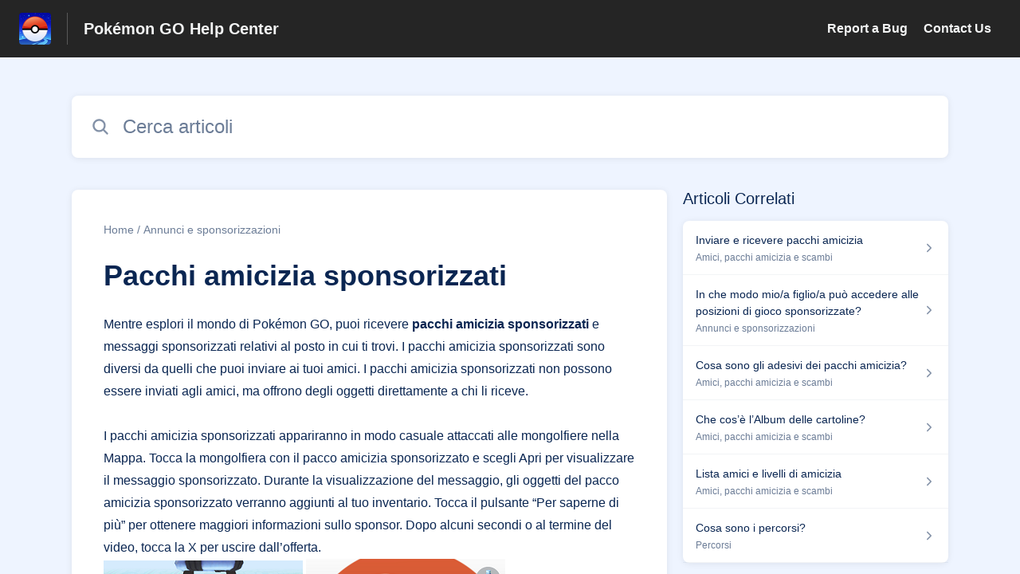

--- FILE ---
content_type: text/html;charset=utf-8
request_url: https://niantic.helpshift.com/hc/it/6-pokemon-go/faq/3626-sponsored-gifts/?p=web&l=ja
body_size: 9665
content:
<!DOCTYPE html>
<html lang=it>

<head>
  <title>Pacchi amicizia sponsorizzati — Pokémon GO Centro assistenza</title>
<meta name="description" content="Mentre esplori il mondo di Pokémon GO, puoi ricevere pacchi amicizia sponsorizzati e messaggi sponsorizzati relativi al posto in cui ti trovi.">
<meta name="robots" content="index, follow">
<meta http-equiv="content-type" content="text/html; charset=utf-8" />
<meta name="viewport" content="width=device-width, initial-scale=1, maximum-scale=1">

<link rel="icon" href="https://d2duuy9yo5pldo.cloudfront.net/dashboard-resources/niantic/32/e7fd394b-109c-4097-b941-ea1275db101c.webp">
<style>

    
    :root {
    --error-color: #e94b4b;
    --header-bg-color: #252525;
    --header-text-color: #f3f4f4;
    --header-text-color-25-opacity: #f3f4f440;
    --footer-bg-color: #252525;
    --footer-text-color: #f3f4f4;
    --footer-text-color-10-opacity: #f3f4f41A;
    --footer-text-color-40-opacity: #f3f4f466;
    --footer-text-color-60-opacity: #f3f4f499;
    --primary-text-color: #0a2652;
    --primary-text-color-5-opacity: #0a26520D;
    --primary-text-color-10-opacity: #0a26521A;
    --primary-text-color-20-opacity: #0a265233;
    --primary-text-color-50-opacity: #0a265280;
    --primary-text-color-60-opacity: #0a265299;
    --primary-text-color-80-opacity: #0a2652CC;
    --secondary-text-color: #6c7d97;
    --accent-color: #0061af;
    --accent-color-75-opacity: #0061afbf;
    --action-color: #0061af;
    --action-color-5-opacity: #0061af0D;
    --action-color-20-opacity: #0061af33;
    --action-color-80-opacity: #0061afCC;
    --primary-bg-color: #eef4ff;
    --content-bg-color: #ffffff;
    --content-bg-color-85-opacity: #ffffffD9;
    --content-bg-color-50-opacity: #ffffff80;
    --secondary-bg-color: #eef4ff;
    --greeting-text-color: #ffffff;
    --banner-image-size-desktop: 600px;
    --banner-image-size-mobile-portrait: 320px;
    --banner-image-size-mobile-landscape: 200px;
    --greeting-text-font-size-desktop: 48px;
    --greeting-text-font-size-mobile: 24px;
    
    --cover-background: url(https://d2duuy9yo5pldo.cloudfront.net/dashboard-resources/niantic/7cd7f310-a623-4a84-a988-aa041f7aba45.jpg);
    --cover-background-gradient: 
        linear-gradient(180deg, rgba(0, 0, 0, 0) 0%, rgba(0, 0, 0, 0.17) 100%),
      ;
    --cover-bg-desktop: url(https://d2duuy9yo5pldo.cloudfront.net/dashboard-resources/niantic/7cd7f310-a623-4a84-a988-aa041f7aba45.jpg);
    --cover-bg-portrait: url(https://d2duuy9yo5pldo.cloudfront.net/dashboard-resources/niantic/7cd7f310-a623-4a84-a988-aa041f7aba45.jpg);
    --cover-bg-landscape: url(https://d2duuy9yo5pldo.cloudfront.net/dashboard-resources/niantic/7cd7f310-a623-4a84-a988-aa041f7aba45.jpg);
  }

  
    
      @font-face {
        font-family: 'customHSFont';
        src: url('https://d2duuy9yo5pldo.cloudfront.net/dashboard-resources/niantic/cc3e891e-8eac-4baa-ae72-08b7ebd1bab7.woff2') format('woff2');
        font-style: normal;
        font-weight: normal;
      }
    
      @font-face {
        font-family: 'customHSFont';
        src: url('https://d2duuy9yo5pldo.cloudfront.net/dashboard-resources/niantic/cc3e891e-8eac-4baa-ae72-08b7ebd1bab7.woff2') format('woff2');
        font-style: normal;
        font-weight: bold;
      }
    
      @font-face {
        font-family: 'customHSFont';
        src: url('https://d2duuy9yo5pldo.cloudfront.net/dashboard-resources/niantic/cc3e891e-8eac-4baa-ae72-08b7ebd1bab7.woff2') format('woff2');
        font-style: italic;
        font-weight: normal;
      }
    
      @font-face {
        font-family: 'customHSFont';
        src: url('https://d2duuy9yo5pldo.cloudfront.net/dashboard-resources/niantic/cc3e891e-8eac-4baa-ae72-08b7ebd1bab7.woff2') format('woff2');
        font-style: italic;
        font-weight: bold;
      }
    
  
</style>


  <!-- This files parse CSS entry files for webpack & insert as style tag -->


  <link href="https://d2duuy9yo5pldo.cloudfront.net/hc-themes/theme2/latest/static/style.4190f2c9807a6850512f.css" rel="stylesheet">

</head>

<body class="" data-qa="faq-page">
  
  <div data-is-enabled=false data-policy-version=1
    class="cookie-notif-banner js-cookie-notif-banner hide-cookie-banner">
    <div class="cookie-notif-banner__content">
      <div class="cookie-notif-banner__content-text" dir="">
        <span>
          Questo sito web uso solo cookies necessari, richiesti per la corretta funzione del sito. Usando il sito, consenti tutti i cookies in accordo con la polizza dei cookies. Per sapere di più, fare riferimento alla Polizza dei Cookie
          <a href="https://support.helpshift.com/hc/en/13-helpshift-technical-support/faq/717-cookies-used-by-helpshift/" class="cookie-notif-banner__content-policy-link js-cookie-notif-banner-link"
            target="_blank">
            <svg
  width="22"
  height="22"
  class="cookie-notif-banner__content-link-icon"
  viewBox="0 0 22 22"
  fill="none"
  xmlns="http://www.w3.org/2000/svg"
>
  <path
    d="M16.5 11.9167V17.4167C16.5 17.9029 16.3068 18.3692 15.963 18.713C15.6192 19.0568 15.1529 19.25 14.6667 19.25H4.58333C4.0971 19.25 3.63079 19.0568 3.28697 18.713C2.94315 18.3692 2.75 17.9029 2.75 17.4167V7.33333C2.75 6.8471 2.94315 6.38079 3.28697 6.03697C3.63079 5.69315 4.0971 5.5 4.58333 5.5H10.0833"
    stroke="#4640B9"
    stroke-width="2"
    stroke-linecap="round"
    stroke-linejoin="round"
  />
  <path
    d="M13.75 2.75H19.25V8.25"
    stroke="#4640B9"
    stroke-width="2"
    stroke-linecap="round"
    stroke-linejoin="round"
  />
  <path
    d="M9.16663 12.8333L19.25 2.75"
    stroke="#4640B9"
    stroke-width="2"
    stroke-linecap="round"
    stroke-linejoin="round"
  />
</svg>
          </a>
        </span>
      </div>
      <div class="cookie-notif-banner__content-cta">
        <hc-button label="Capito" class="js-cookie-notif-banner-cta"
          is-rtl=""></hc-button>
      </div>
    </div>
  </div>

  
  <div class="skip-to-content">
    <hc-button label="Salta al contenuto" class="js-skip-to-content-cta"></hc-button>
  </div>

  <template
  class="js-hc-template"
  data-domain="niantic"
  data-lang="it"
  data-pagesource="faq"
  data-appid="niantic_app_20180905225631383-9d244656d6992fe"
  data-platformid="niantic_platform_20180726175230075-13b9ec875546270"
  data-hcmode="hc"
  data-faqfilter=""></template>


  <template class="js-web-template"></template>

  
  

<header class="header-section js-web-header " >
  <div class="header-left-container">
    <div class="brand-logo">
      <a class="company-link js-company-link" rel="noreferrer" target="_blank" 
        href=http://nianticlabs.com/support>
        
          <img src="https://d2duuy9yo5pldo.cloudfront.net/dashboard-resources/niantic/320/e7fd394b-109c-4097-b941-ea1275db101c.webp"
            class="header-brand-logo js-header-brand-logo js-optimized-img"
            data-fallback-src="https://d2duuy9yo5pldo.cloudfront.net/dashboard-resources/niantic/e7fd394b-109c-4097-b941-ea1275db101c.png" data-loaded-from="original" alt="Pokémon GO Help Center"/>
        
      </a>
    </div>
    <a aria-label="Pokémon GO Help Center - link alla homepage del Centro Assistenza" class="header-brand-name js-header-brand-name" 
      href="/hc/it/6-pokemon-go/?p&#x3D;web&amp;l&#x3D;ja">Pokémon GO Help Center</a>
  </div>
  
    <div class="header-right-container">
      <div class="header-icons">
        <a id="js-header-icons" class="header-icon-btn" role="button">
          <svg xmlns='http://www.w3.org/2000/svg' class="js-menu-icon header-icon" viewBox='0 0 512 512'>
  <path fill='none' stroke='currentColor' stroke-linecap='round' stroke-miterlimit='10' stroke-width='48'
    d='M88 152h336M88 256h336M88 360h336' />
</svg>

          <svg xmlns='http://www.w3.org/2000/svg' class="js-close-icon header-icon hide-header-menu" viewBox='0 0 512 512'>
  <path
    d='M289.94 256l95-95A24 24 0 00351 127l-95 95-95-95a24 24 0 00-34 34l95 95-95 95a24 24 0 1034 34l95-95 95 95a24 24 0 0034-34z' />
</svg>

        </a>
      </div>
      <div class="custom-links js-custom-links hide-custom-links ">
        
          <a class="custom-link" rel="noreferrer nofollow" target="_blank"  href=https://niantic.helpshift.com/hc/faq/379-reporting-a-bug/>
            Report a Bug
          </a>
        
          <a class="custom-link" rel="noreferrer nofollow" target="_blank"  href=https://niantic.helpshift.com/hc/faq/2030-how-to-contact-support/>
            Contact Us
          </a>
        
      </div>
    </div>
  
</header>


  
  
    
    
      <div class="dropdown-header js-dropdown-header
      hide-dropdown-header
      " >
        <div class="dropdown-header-container">
          
            
            <div class="dropdown-header-left-container">
              
                
                
                  
                    <static-dropdown class="hc-static-dropdown--language-dropdown language-dropdown" type="widget" is-rtl="false"
                    modal-title="Scegli una lingua" placeholder="Cerca" width="240px">
     <script type="application/json">
          [{"id":"en","title":"English","selected":false,"url":"/hc/en/6-pokemon-go/faq/3626-sponsored-gifts/?p=web&l=ja"},{"id":"fr","title":"Français","selected":false,"url":"/hc/fr/6-pokemon-go/faq/3626-sponsored-gifts/?p=web&l=ja"},{"id":"de","title":"Deutsch","selected":false,"url":"/hc/de/6-pokemon-go/faq/3626-sponsored-gifts/?p=web&l=ja"},{"id":"es","title":"Español (Spanish)","selected":false,"url":"/hc/es/6-pokemon-go/faq/3626-sponsored-gifts/?p=web&l=ja"},{"id":"it","title":"Italiano","selected":true,"url":"/hc/it/6-pokemon-go/faq/3626-sponsored-gifts/?p=web&l=ja"},{"id":"ja","title":"日本語","selected":false,"url":"/hc/ja/6-pokemon-go/faq/3626-sponsored-gifts/?p=web&l=ja"},{"id":"ko","title":"한국어","selected":false,"url":"/hc/ko/6-pokemon-go/faq/3626-sponsored-gifts/?p=web&l=ja"},{"id":"pt","title":"Português","selected":false,"url":"/hc/pt/6-pokemon-go/faq/3626-sponsored-gifts/?p=web&l=ja"},{"id":"zh-hant","title":"繁體中文","selected":false,"url":"/hc/zh-hant/6-pokemon-go/faq/3626-sponsored-gifts/?p=web&l=ja"},{"id":"th","title":"ไทย","selected":false,"url":"/hc/th/6-pokemon-go/faq/3626-sponsored-gifts/?p=web&l=ja"},{"id":"ru","title":"Русский","selected":false,"url":"/hc/ru/6-pokemon-go/faq/3626-sponsored-gifts/?p=web&l=ja"},{"id":"tr","title":"Türkçe","selected":false,"url":"/hc/tr/6-pokemon-go/faq/3626-sponsored-gifts/?p=web&l=ja"},{"id":"id","title":"Bahasa Indonesia","selected":false,"url":"/hc/id/6-pokemon-go/faq/3626-sponsored-gifts/?p=web&l=ja"},{"id":"hi","title":"हिन्दी","selected":false,"url":"/hc/hi/6-pokemon-go/faq/3626-sponsored-gifts/?p=web&l=ja"},{"id":"pt-br","title":"Português do Brasil","selected":false,"url":"/hc/pt-br/6-pokemon-go/faq/3626-sponsored-gifts/?p=web&l=ja"}]
     </script>
   </static-dropdown>
                  
                
              
            </div>
          
        </div>
      </div>
    
  

  <div class="content-wrapper faq-content-wrapper js-content-wrapper
    
    "
    tabindex="-1"
  >
    
      <div class="faq-page-cover faq-page-cover--without-header">
        <div class="faq-search js-faq-search">
          <hc-search class="search-box js-hc-search js-hc-search-in-page-title">
     <script type="application/json">
       {"platform_type":"web","show_search_icon":false,"show_contact_us_button":false,"is_preview":false,"hc_mode":"hc","app_id":"niantic_app_20180905225631383-9d244656d6992fe","app_slug":"pokemon-go","disable_helpshift_branding":true,"search_url":"/hc/it/6-pokemon-go/search/","lang":"it","is_sdkx":false,"is_rtl":false,"query_string":"?p=web&l=ja","is_widget":false,"contact_us_visibility_config":"never","translations":{"no_results_text":"Spiacenti, ma non siamo riusciti a trovare nulla.","more_help_text":"Serve ancora aiuto?","chat_with_us":"Comunica con noi via chat","cancel_search_text":"Cancella","all_results_text":"Mostra tutti i risultati","popular_articles_title":"Articoli più popolari","recent_search_text":"Ricerche recenti","search_placeholder":"Cerca articoli","clear_search_text":"Cancella ricerca","search_results_text":"Risultati della ricerca per \"%1$s\""}}
     </script>
   </hs-search>
        </div>
      </div>
    
    <div class="faq-announcement-section"><div class="js-announcement-section  ">
  <hc-announcement class="hc-announcement-section" is-rtl="null">
      <script type="application/json">
        null
      </script>
    </hc-announcement>
</div>
</div>
    <main class="article-page " >
      <div
        class="faq-details js-faq-details"
        
        data-faqid=niantic_faq_20220923184818819-237dee95295ccf3
        data-appid="niantic_app_20180905225631383-9d244656d6992fe"
        data-table-of-contents-title="Indice dei contenuti"
        data-table-of-contents-hide-text="Nascondi"
      >
        <div class="faq-cover js-faq-load " data-faqid=niantic_faq_20220923184818819-237dee95295ccf3 data-faqpid="3626"
          data-faqentitle="Sponsored Gifts" data-cifs="{}">
          
            <nav aria-label="Breadcrumb" class="faq-breadcrumb">
              <ol class="faq-breadcrumb-list">
                
                  <li class="faq-breadcrumb-item">
                    <a class="link faq-breadcrumb-link" href=/hc/it/6-pokemon-go/?p&#x3D;web&amp;l&#x3D;ja>Home</a>
                  </li>
                
                <li class="faq-breadcrumb-item">
                  <a class="link faq-breadcrumb-link" href=/hc/it/6-pokemon-go/section/388-ads-sponsorships/?p&#x3D;web&amp;l&#x3D;ja>
                    Annunci e sponsorizzazioni
                  </a>
                </li>
              </ol>
            </nav>
          
          <h2 class="faq-title">Pacchi amicizia sponsorizzati</h2>
        </div>
        <div class="faq-last-update js-faq-last-update ">Ultimo aggiornamento: 75g</div>
        <div class="faq-article js-faq-article">
          <div class="article-body js-faq-details-article-body">
            <div class="faq-body js-faq-body">
              <div>Mentre esplori il mondo di Pokémon GO, puoi ricevere <b>pacchi amicizia sponsorizzati</b> e messaggi sponsorizzati relativi al posto in cui ti trovi. I pacchi amicizia sponsorizzati sono diversi da quelli che puoi inviare ai tuoi amici. I pacchi amicizia sponsorizzati non possono essere inviati agli amici, ma offrono degli oggetti direttamente a chi li riceve. <br><br>I pacchi amicizia sponsorizzati appariranno in modo casuale attaccati alle mongolfiere nella Mappa. Tocca la mongolfiera con il pacco amicizia sponsorizzato e scegli Apri per visualizzare il messaggio sponsorizzato. Durante la visualizzazione del messaggio, gli oggetti del pacco amicizia sponsorizzato verranno aggiunti al tuo inventario. Tocca il pulsante “Per saperne di più” per ottenere maggiori informazioni sullo sponsor. Dopo alcuni secondi o al termine del video, tocca la X per uscire dall’offerta.<br><a href="https://d2duuy9yo5pldo.cloudfront.net/niantic/c9996668-f611-463b-84a9-afcde81a2f5c.PNG" data-lightbox="true" rel="nofollow" target="_blank"><img data-orientation="portrait" src="https://d2duuy9yo5pldo.cloudfront.net/niantic/c9996668-f611-463b-84a9-afcde81a2f5c-2t.PNG" srcset="https://d2duuy9yo5pldo.cloudfront.net/niantic/c9996668-f611-463b-84a9-afcde81a2f5c-t.PNG 1x, https://d2duuy9yo5pldo.cloudfront.net/niantic/c9996668-f611-463b-84a9-afcde81a2f5c-2t.PNG 1.5x"></a> <a href="https://d2duuy9yo5pldo.cloudfront.net/niantic/0949acb1-5635-430f-ba0a-7cc0617c2fe0.PNG" data-lightbox="true" rel="nofollow" target="_blank"><img data-orientation="portrait" src="https://d2duuy9yo5pldo.cloudfront.net/niantic/0949acb1-5635-430f-ba0a-7cc0617c2fe0-2t.PNG" srcset="https://d2duuy9yo5pldo.cloudfront.net/niantic/0949acb1-5635-430f-ba0a-7cc0617c2fe0-t.PNG 1x, https://d2duuy9yo5pldo.cloudfront.net/niantic/0949acb1-5635-430f-ba0a-7cc0617c2fe0-2t.PNG 1.5x"></a></div><div><br>Le mongolfiere con pacco amicizia sponsorizzato offrono un’ampia gamma di oggetti nell’app quali bacche, polvere di stelle, ecc. </div><div>Per poter visualizzare il messaggio di alcuni tipi di pacchi amicizia sponsorizzati, il dispositivo deve soddisfare dei requisiti specifici: </div><ul><li>Accesso alla fotocamera </li><li>iOS 15 o successivo</li><li>Android 7 o successivo</li><li>Memoria del dispositivo di 2.600 MB</li></ul><div>Puoi scegliere di disattivare questa funzione deselezionando l’opzione “Mostra messaggi sponsorizzati da servizi pubblicitari di terzi” nel menu Impostazioni. Questa impostazione non influisce sulla possibilità di ottenere pacchi amicizia da Palestre o Pokéstop da inviare agli amici. <br></div><div>Nota: questa funzione è disponibile solo per gli Allenatori di livello 9 e superiore. </div><div><br>Nota sugli account per minori: gli Allenatori con questo tipo di account non riceveranno mongolfiere con i pacchi amicizia sponsorizzati, anche se le autorizzazioni per accedere ai contenuti sponsorizzati sono concesse tramite il Niantic Kids Parent Portal o il sito Web del Club Allenatori di Pokémon. </div><div><br></div>
            </div>
            


          </div>
          <div class="faq-feedback js-faq-feedback">
            <faq-feedback faq-id="niantic_faq_20220923184818819-237dee95295ccf3"
                 lang="it">
    <script type="application/json">
          {"contact_us":"Contattaci","feedback_thank_you":"Grazie per il feedback.","chat_with_us":"Comunica con noi via chat","show_contact_us_button":false,"positive_feedback":"Sì","is_preview":false,"feedback_question":"Questo articolo è stato utile?","is_sdkx":false,"feedback_no":"Grazie per il feedback. Contattaci se hai ancora bisogno di aiuto.","is_rtl":false,"contact_us_url":"/hc/it/6-pokemon-go/contact-us/?p=web&l=ja","is_widget":false,"contact_us_visibility_config":"never","negative_feedback":"No"}
       </script>
   </faq-feedback>
          </div>
        </div>
      </div>
      <div class="related-articles js-related-articles" >
  <h4 class="related-articles-header">Articoli Correlati</h4>
  <section class="related-articles-content js-related-articles-content" data-empty-text="Nessun articolo trovato." data-active-platform="web">
    <span class="related-articles-item-link">
  <div class="related-article-laoder">
    <div>
      <skeleton-loader height="16px"></skeleton-loader>
    </div>
    <div>
      <skeleton-loader width="66%" height="12px"></skeleton-loader>
    </div>
  </div>
</span>

    <span class="related-articles-item-link">
  <div class="related-article-laoder">
    <div>
      <skeleton-loader height="16px"></skeleton-loader>
    </div>
    <div>
      <skeleton-loader width="66%" height="12px"></skeleton-loader>
    </div>
  </div>
</span>

    <span class="related-articles-item-link">
  <div class="related-article-laoder">
    <div>
      <skeleton-loader height="16px"></skeleton-loader>
    </div>
    <div>
      <skeleton-loader width="66%" height="12px"></skeleton-loader>
    </div>
  </div>
</span>

    <span class="related-articles-item-link">
  <div class="related-article-laoder">
    <div>
      <skeleton-loader height="16px"></skeleton-loader>
    </div>
    <div>
      <skeleton-loader width="66%" height="12px"></skeleton-loader>
    </div>
  </div>
</span>

  </section>
</div>

    </main>
    
  
    <div 
      class=" language-dropdown-mobile">
      
        
          <static-dropdown class="hc-static-dropdown--language-dropdown" type="link" is-rtl="false"
                    modal-title="Scegli una lingua" placeholder="Cerca" searchable="true" direction="center" width="220px">
     <script type="application/json">
          [{"id":"en","title":"English","selected":false,"url":"/hc/en/6-pokemon-go/faq/3626-sponsored-gifts/?p=web&l=ja"},{"id":"fr","title":"Français","selected":false,"url":"/hc/fr/6-pokemon-go/faq/3626-sponsored-gifts/?p=web&l=ja"},{"id":"de","title":"Deutsch","selected":false,"url":"/hc/de/6-pokemon-go/faq/3626-sponsored-gifts/?p=web&l=ja"},{"id":"es","title":"Español (Spanish)","selected":false,"url":"/hc/es/6-pokemon-go/faq/3626-sponsored-gifts/?p=web&l=ja"},{"id":"it","title":"Italiano","selected":true,"url":"/hc/it/6-pokemon-go/faq/3626-sponsored-gifts/?p=web&l=ja"},{"id":"ja","title":"日本語","selected":false,"url":"/hc/ja/6-pokemon-go/faq/3626-sponsored-gifts/?p=web&l=ja"},{"id":"ko","title":"한국어","selected":false,"url":"/hc/ko/6-pokemon-go/faq/3626-sponsored-gifts/?p=web&l=ja"},{"id":"pt","title":"Português","selected":false,"url":"/hc/pt/6-pokemon-go/faq/3626-sponsored-gifts/?p=web&l=ja"},{"id":"zh-hant","title":"繁體中文","selected":false,"url":"/hc/zh-hant/6-pokemon-go/faq/3626-sponsored-gifts/?p=web&l=ja"},{"id":"th","title":"ไทย","selected":false,"url":"/hc/th/6-pokemon-go/faq/3626-sponsored-gifts/?p=web&l=ja"},{"id":"ru","title":"Русский","selected":false,"url":"/hc/ru/6-pokemon-go/faq/3626-sponsored-gifts/?p=web&l=ja"},{"id":"tr","title":"Türkçe","selected":false,"url":"/hc/tr/6-pokemon-go/faq/3626-sponsored-gifts/?p=web&l=ja"},{"id":"id","title":"Bahasa Indonesia","selected":false,"url":"/hc/id/6-pokemon-go/faq/3626-sponsored-gifts/?p=web&l=ja"},{"id":"hi","title":"हिन्दी","selected":false,"url":"/hc/hi/6-pokemon-go/faq/3626-sponsored-gifts/?p=web&l=ja"},{"id":"pt-br","title":"Português do Brasil","selected":false,"url":"/hc/pt-br/6-pokemon-go/faq/3626-sponsored-gifts/?p=web&l=ja"}]
     </script>
   </static-dropdown>
        
      
    </div>
  


    
  
    
  


    
  <footer class="footer-section js-footer-section  " >
  <div class="footer-wrapper">
    <div class="footer-content-wrapper">
      <div class="social-media-wrapper">
        <div class="footer-brand-details">
          <a aria-label="Marca del piè di pagina, ‎" class="footer-brand-link js-company-footer-link" rel="noreferrer" target="_blank" 
            href=http://nianticlabs.com/support>
            
              <img src="https://d2duuy9yo5pldo.cloudfront.net/dashboard-resources/niantic/320/e7fd394b-109c-4097-b941-ea1275db101c.webp"
                class="footer-brand-logo js-footer-brand-logo js-optimized-img" data-fallback-src="https://d2duuy9yo5pldo.cloudfront.net/dashboard-resources/niantic/e7fd394b-109c-4097-b941-ea1275db101c.png"
                data-loaded-from="original" alt="‎" />
            
            <span class="footer-brand-title js-footer-brand-name">‎</span>
          </a>
        </div>
        <p class="footer-description-note js-footer-description-note" ></p>
        <div class="footer-social-media js-footer-social-media">
            <a class="footer-social-link" rel="noopener noreferrer" target="_blank" href=https://twitter.com/PokemonGoApp>
              
  <svg width="400" height="400" viewBox="0 0 400 400" xmlns="http://www.w3.org/2000/svg" class="footer-icon">
  <title>Logo X(formerly Twitter)</title>
  <g clip-path="url(#clip1_1019_74547)">
    <mask id="mask1_1019_74547" maskunits="userSpaceOnUse" x="4" y="0" width="392" height="400">
      <path d="M395.534 0H4V400H395.534V0Z" fill="white"/>
    </mask>
    <g mask="url(#mask1_1019_74547)">
      <path d="M237.016 169.286L382.773 0H348.233L221.672 146.988L120.588 0H4L156.859 222.272L4 399.795H38.5418L172.194 244.57L278.946 399.795H395.534L237.007 169.286H237.016ZM189.706 224.231L174.218 202.097L50.9877 25.9802H104.042L203.491 168.112L218.978 190.246L348.25 374.996H295.196L189.706 224.239V224.231Z" />
    </g>
  </g>
  <defs>
    <clipPath id="clip1_1019_74547">
      <rect width="391.534" height="400" transform="translate(4)"/>
    </clipPath>
  </defs>
</svg>





            </a>
        
            <a class="footer-social-link" rel="noopener noreferrer" target="_blank" href=https://www.instagram.com/pokemongoapp/>
              
  
<svg width="400" height="400" viewBox="0 0 400 400" xmlns="http://www.w3.org/2000/svg" class="footer-icon">
  <title>Logo Instagram</title>
  <g clip-path="url(#clip0_1019_74538)">
    <g clip-path="url(#clip1_1019_74538)">
		  <path d="M117.168 1.40022C95.8883 2.40422 81.3563 5.80022 68.6523 10.7922C55.5043 15.9162 44.3603 22.7922 33.2723 33.9202C22.1843 45.0482 15.3563 56.2002 10.2683 69.3682C5.34432 82.1002 2.00832 96.6442 1.06832 117.936C0.128324 139.228 -0.0796757 146.072 0.0243243 200.384C0.128324 254.696 0.368324 261.504 1.40032 282.84C2.41632 304.116 5.80032 318.644 10.7923 331.352C15.9243 344.5 22.7923 355.64 33.9243 366.732C45.0563 377.824 56.2003 384.636 69.4003 389.732C82.1203 394.648 96.6683 398 117.956 398.932C139.244 399.864 146.096 400.08 200.392 399.976C254.688 399.872 261.524 399.632 282.856 398.62C304.188 397.608 318.64 394.2 331.352 389.232C344.5 384.088 355.648 377.232 366.732 366.096C377.816 354.96 384.64 343.8 389.724 330.624C394.652 317.904 398 303.356 398.924 282.084C399.856 260.736 400.076 253.92 399.972 199.616C399.868 145.312 399.624 138.504 398.612 117.176C397.6 95.8482 394.212 81.3642 389.224 68.6482C384.084 55.5002 377.224 44.3682 366.096 33.2682C354.968 22.1682 343.8 15.3482 330.628 10.2762C317.9 5.35222 303.36 1.99622 282.072 1.07622C260.784 0.156217 253.932 -0.0797829 199.616 0.0242171C145.3 0.128217 138.5 0.360217 117.168 1.40022ZM119.504 362.952C100.004 362.104 89.4163 358.864 82.3603 356.152C73.0163 352.552 66.3603 348.2 59.3283 341.236C52.2963 334.272 47.9763 327.592 44.3283 318.268C41.5883 311.212 38.2883 300.636 37.3763 281.136C36.3843 260.06 36.1763 253.732 36.0603 200.336C35.9443 146.94 36.1483 140.62 37.0723 119.536C37.9043 100.052 41.1643 89.4522 43.8723 82.4002C47.4723 73.0442 51.8083 66.4002 58.7883 59.3722C65.7683 52.3442 72.4283 48.0162 81.7603 44.3682C88.8083 41.6162 99.3843 38.3442 118.876 37.4162C139.968 36.4162 146.288 36.2162 199.676 36.1002C253.064 35.9842 259.4 36.1842 280.5 37.1122C299.984 37.9602 310.588 41.1882 317.632 43.9122C326.98 47.5122 333.632 51.8362 340.66 58.8282C347.688 65.8202 352.02 72.4562 355.668 81.8082C358.424 88.8362 361.696 99.4082 362.616 118.912C363.62 140.004 363.848 146.328 363.944 199.712C364.04 253.096 363.852 259.436 362.928 280.512C362.076 300.012 358.844 310.604 356.128 317.668C352.528 327.008 348.188 333.668 341.204 340.692C334.22 347.716 327.568 352.044 318.232 355.692C311.192 358.44 300.604 361.72 281.128 362.648C260.036 363.64 253.716 363.848 200.308 363.964C146.9 364.08 140.6 363.864 119.508 362.952M282.548 93.1082C282.556 97.8553 283.972 102.493 286.616 106.436C289.26 110.378 293.014 113.448 297.403 115.257C301.792 117.066 306.618 117.533 311.273 116.599C315.927 115.664 320.199 113.37 323.55 110.008C326.9 106.645 329.178 102.364 330.096 97.7062C331.013 93.0486 330.529 88.2235 328.704 83.8413C326.879 79.459 323.795 75.7164 319.843 73.0868C315.891 70.4572 311.247 69.0587 306.5 69.0682C300.137 69.0809 294.038 71.6206 289.547 76.1287C285.055 80.6369 282.538 86.7444 282.548 93.1082ZM97.3083 200.2C97.4203 256.92 143.484 302.796 200.192 302.688C256.9 302.58 302.808 256.52 302.7 199.8C302.592 143.08 256.516 97.1922 199.8 97.3042C143.084 97.4162 97.2003 143.488 97.3083 200.2ZM133.332 200.128C133.306 186.943 137.191 174.045 144.495 163.067C151.798 152.089 162.194 143.524 174.366 138.454C186.538 133.384 199.94 132.037 212.877 134.584C225.814 137.131 237.706 143.456 247.048 152.762C256.39 162.067 262.763 173.933 265.361 186.861C267.959 199.788 266.666 213.195 261.644 225.387C256.622 237.579 248.098 248.008 237.149 255.355C226.2 262.703 213.318 266.638 200.132 266.664C191.377 266.683 182.704 264.976 174.608 261.642C166.513 258.308 159.153 253.412 152.95 247.233C146.747 241.055 141.821 233.715 138.455 225.632C135.089 217.55 133.349 208.883 133.332 200.128Z"/>
	  </g>
	</g>
  <defs>
    <clipPath id="clip0_1019_74538">
      <rect width="400" height="400" />
    </clipPath>
    <clipPath id="clip1_1019_74538">
      <rect width="400" height="400"/>
    </clipPath>
  </defs>
</svg>





            </a>
        
            <a class="footer-social-link" rel="noopener noreferrer" target="_blank" href=https://www.facebook.com/PokemonGO/>
              
  <svg width="400" height="400" viewBox="0 0 400 400" xmlns="http://www.w3.org/2000/svg" class="footer-icon">
  <title>Logo Facebook</title>
  <g clip-path="url(#clip0_1019_74541)">
    <path d="M233.826 397V257.804H279.911C283.087 238.666 285.985 221.03 289.162 201.725H233.659C233.659 187.094 232.488 173.853 233.937 160.89C235.832 143.477 244.469 136.467 262.079 135.465C270.382 134.965 278.741 135.41 288.604 135.41C288.604 119.332 288.883 104.477 288.326 89.6231C288.214 87.1752 284.703 82.7245 282.697 82.7245C260.797 82.3907 238.228 79.5534 217.108 83.6703C186.459 89.6787 167.01 118.441 166.342 151.265C166.007 167.51 166.286 183.755 166.286 201.058H116.857V256.691H165.283V396.277C87.2668 399.058 1.11469 301.032 0.000176187 204.34C-1.28152 90.5689 86.5981 9.56606 183.784 2.5562C305.378 -6.17831 395.486 86.6189 399.777 191.934C404.793 315.83 306.882 389.489 233.826 397Z" />
  </g>
  <defs>
    <clipPath id="clip0_1019_74541">
      <rect width="400" height="395" transform="translate(0 2)"/>
    </clipPath>
  </defs>
</svg>





            </a>
        
            <a class="footer-social-link" rel="noopener noreferrer" target="_blank" href=https://www.youtube.com/channel/UCA698bls2pjQyiqP9N-iaeg>
              
  <svg xmlns="http://www.w3.org/2000/svg" width="512" height="512" viewBox="0 0 512 512" class="footer-icon">
  <title>Logo Youtube</title>
  <path d="M508.64,148.79c0-45-33.1-81.2-74-81.2C379.24,65,322.74,64,265,64H247c-57.6,0-114.2,1-169.6,3.6-40.8,0-73.9,36.4-73.9,81.4C1,184.59-.06,220.19,0,255.79q-.15,53.4,3.4,106.9c0,45,33.1,81.5,73.9,81.5,58.2,2.7,117.9,3.9,178.6,3.8q91.2.3,178.6-3.8c40.9,0,74-36.5,74-81.5,2.4-35.7,3.5-71.3,3.4-107Q512.24,202.29,508.64,148.79ZM207,353.89V157.39l145,98.2Z"/>
</svg>





            </a>
        </div>
      </div>
      <div class="info-resources-wrapper">
        <ul class="info-resources js-info-resources">
          
            <li class="info-resource-item" >
              <a class="footer-link" rel="noreferrer nofollow" target="_blank" href="https://nianticlabs.com/support">
                Niantic Support Hub
              </a>
            </li>
          
            <li class="info-resource-item" >
              <a class="footer-link" rel="noreferrer nofollow" target="_blank" href="https://nianticlabs.com/guidelines/">
                Player Guidelines
              </a>
            </li>
          
            <li class="info-resource-item" >
              <a class="footer-link" rel="noreferrer nofollow" target="_blank" href="https://nianticlabs.com/privacy/">
                Privacy Policy
              </a>
            </li>
          
            <li class="info-resource-item" >
              <a class="footer-link" rel="noreferrer nofollow" target="_blank" href="https://nianticlabs.com/terms/">
                Terms of Service
              </a>
            </li>
          
            <li class="info-resource-item" >
              <a class="footer-link" rel="noreferrer nofollow" target="_blank" href="https://twitter.com/niantichelp">
                ‎
              </a>
            </li>
          
        </ul>
      </div>
    </div>
    <div class="footer-copyright-note js-footer-copyright-note">Copyright © 2015-2025 Niantic, Inc. All Rights Reserved.</div>
    
  </div>
</footer>


  </div>
  <script>
  

  

  
    window.pageSource = "faq";
  

  
    window.webchatConfig = {"hsConfig":{"outboundSupportMeta":{"origin":"websupport"},"language":"it","domain":"niantic","platformId":"niantic_platform_20181120042727448-df16af95e7db7af"}};
  

  

  
    // Do nothing
    // @TODO: feature/web-widget: Use OR condition
  
</script>


    
  <script type="module" src="https://unpkg.com/ionicons@5.2.3/dist/ionicons/ionicons.esm.js">
  </script>


  

<script>
  /**
   * Append script tag with same source URL when a script tag fails.
   * This can happen if CDN service do not sent correct CORS header.
   * @param {Object} event - JS error event
   */
  function handleEntryJSError(event) {
    const failedScriptEl = event.target
    const failedScriptSource = failedScriptEl.getAttribute("src")

    failedScriptEl.remove()

    const script = document.createElement("script");
    script.setAttribute("src", failedScriptSource);
    document.body.appendChild(script);
  }

</script>




  
  
    
  
  
  
  
  
  

  
    <script
      crossorigin="anonymous"
      onerror="handleEntryJSError(event);"
      src="https://d2duuy9yo5pldo.cloudfront.net/hc-themes/theme2/latest/static/vendors.cc64d9f881b68ceb5fc4.96b71a9de1013a6253a7.js"
    ></script>
  

  

  



  
  
    
  
  
  
  
  
  

  

  
    <script
      crossorigin="anonymous"
      onerror="handleEntryJSError(event);"
      src="https://d2duuy9yo5pldo.cloudfront.net/hc-themes/theme2/latest/static/corejs.1a80174baf1daa4c0dd7.96b71a9de1013a6253a7.js"
    ></script>
  

  



  
  
    
  
  
  
  
  
  

  

  

  



  
  
    
  
  
  
  
  
  

  

  

  



  
  
    
      <script
        crossorigin="anonymous"
        onerror="handleEntryJSError(event);"
        src="https://d2duuy9yo5pldo.cloudfront.net/hc-themes/theme2/latest/static/faq.817f44433e7ad6d0be14.96b71a9de1013a6253a7.js"
      ></script>
    
  
  
  
  
  
  

  

  

  



  
  
    
  
  
  
  
  
  

  

  

  



  
  
    
  
  
  
  
  
  

  

  

  



  
  
    
  
  
  
  
  
  

  

  

  



  
  
    
  
  
  
  
  
  

  

  

  



  
  
    
  
  
  
  
  
  

  

  

  


</body>

</html>
